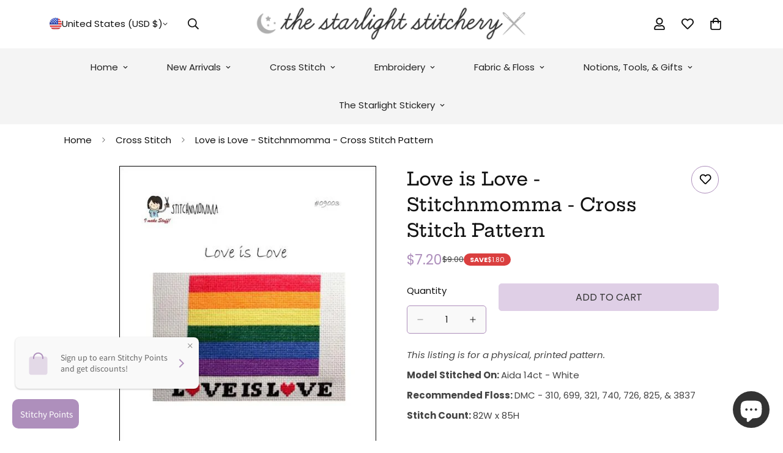

--- FILE ---
content_type: text/html; charset=utf-8
request_url: https://www.google.com/recaptcha/api2/anchor?ar=1&k=6Lf1KHQUAAAAAFNKEX1hdSWCS3mRMv4FlFaNslaD&co=aHR0cHM6Ly9zdGFybGlnaHRzdGl0Y2guY29tOjQ0Mw..&hl=en&v=PoyoqOPhxBO7pBk68S4YbpHZ&size=normal&anchor-ms=20000&execute-ms=30000&cb=tlbecdq2fclf
body_size: 49341
content:
<!DOCTYPE HTML><html dir="ltr" lang="en"><head><meta http-equiv="Content-Type" content="text/html; charset=UTF-8">
<meta http-equiv="X-UA-Compatible" content="IE=edge">
<title>reCAPTCHA</title>
<style type="text/css">
/* cyrillic-ext */
@font-face {
  font-family: 'Roboto';
  font-style: normal;
  font-weight: 400;
  font-stretch: 100%;
  src: url(//fonts.gstatic.com/s/roboto/v48/KFO7CnqEu92Fr1ME7kSn66aGLdTylUAMa3GUBHMdazTgWw.woff2) format('woff2');
  unicode-range: U+0460-052F, U+1C80-1C8A, U+20B4, U+2DE0-2DFF, U+A640-A69F, U+FE2E-FE2F;
}
/* cyrillic */
@font-face {
  font-family: 'Roboto';
  font-style: normal;
  font-weight: 400;
  font-stretch: 100%;
  src: url(//fonts.gstatic.com/s/roboto/v48/KFO7CnqEu92Fr1ME7kSn66aGLdTylUAMa3iUBHMdazTgWw.woff2) format('woff2');
  unicode-range: U+0301, U+0400-045F, U+0490-0491, U+04B0-04B1, U+2116;
}
/* greek-ext */
@font-face {
  font-family: 'Roboto';
  font-style: normal;
  font-weight: 400;
  font-stretch: 100%;
  src: url(//fonts.gstatic.com/s/roboto/v48/KFO7CnqEu92Fr1ME7kSn66aGLdTylUAMa3CUBHMdazTgWw.woff2) format('woff2');
  unicode-range: U+1F00-1FFF;
}
/* greek */
@font-face {
  font-family: 'Roboto';
  font-style: normal;
  font-weight: 400;
  font-stretch: 100%;
  src: url(//fonts.gstatic.com/s/roboto/v48/KFO7CnqEu92Fr1ME7kSn66aGLdTylUAMa3-UBHMdazTgWw.woff2) format('woff2');
  unicode-range: U+0370-0377, U+037A-037F, U+0384-038A, U+038C, U+038E-03A1, U+03A3-03FF;
}
/* math */
@font-face {
  font-family: 'Roboto';
  font-style: normal;
  font-weight: 400;
  font-stretch: 100%;
  src: url(//fonts.gstatic.com/s/roboto/v48/KFO7CnqEu92Fr1ME7kSn66aGLdTylUAMawCUBHMdazTgWw.woff2) format('woff2');
  unicode-range: U+0302-0303, U+0305, U+0307-0308, U+0310, U+0312, U+0315, U+031A, U+0326-0327, U+032C, U+032F-0330, U+0332-0333, U+0338, U+033A, U+0346, U+034D, U+0391-03A1, U+03A3-03A9, U+03B1-03C9, U+03D1, U+03D5-03D6, U+03F0-03F1, U+03F4-03F5, U+2016-2017, U+2034-2038, U+203C, U+2040, U+2043, U+2047, U+2050, U+2057, U+205F, U+2070-2071, U+2074-208E, U+2090-209C, U+20D0-20DC, U+20E1, U+20E5-20EF, U+2100-2112, U+2114-2115, U+2117-2121, U+2123-214F, U+2190, U+2192, U+2194-21AE, U+21B0-21E5, U+21F1-21F2, U+21F4-2211, U+2213-2214, U+2216-22FF, U+2308-230B, U+2310, U+2319, U+231C-2321, U+2336-237A, U+237C, U+2395, U+239B-23B7, U+23D0, U+23DC-23E1, U+2474-2475, U+25AF, U+25B3, U+25B7, U+25BD, U+25C1, U+25CA, U+25CC, U+25FB, U+266D-266F, U+27C0-27FF, U+2900-2AFF, U+2B0E-2B11, U+2B30-2B4C, U+2BFE, U+3030, U+FF5B, U+FF5D, U+1D400-1D7FF, U+1EE00-1EEFF;
}
/* symbols */
@font-face {
  font-family: 'Roboto';
  font-style: normal;
  font-weight: 400;
  font-stretch: 100%;
  src: url(//fonts.gstatic.com/s/roboto/v48/KFO7CnqEu92Fr1ME7kSn66aGLdTylUAMaxKUBHMdazTgWw.woff2) format('woff2');
  unicode-range: U+0001-000C, U+000E-001F, U+007F-009F, U+20DD-20E0, U+20E2-20E4, U+2150-218F, U+2190, U+2192, U+2194-2199, U+21AF, U+21E6-21F0, U+21F3, U+2218-2219, U+2299, U+22C4-22C6, U+2300-243F, U+2440-244A, U+2460-24FF, U+25A0-27BF, U+2800-28FF, U+2921-2922, U+2981, U+29BF, U+29EB, U+2B00-2BFF, U+4DC0-4DFF, U+FFF9-FFFB, U+10140-1018E, U+10190-1019C, U+101A0, U+101D0-101FD, U+102E0-102FB, U+10E60-10E7E, U+1D2C0-1D2D3, U+1D2E0-1D37F, U+1F000-1F0FF, U+1F100-1F1AD, U+1F1E6-1F1FF, U+1F30D-1F30F, U+1F315, U+1F31C, U+1F31E, U+1F320-1F32C, U+1F336, U+1F378, U+1F37D, U+1F382, U+1F393-1F39F, U+1F3A7-1F3A8, U+1F3AC-1F3AF, U+1F3C2, U+1F3C4-1F3C6, U+1F3CA-1F3CE, U+1F3D4-1F3E0, U+1F3ED, U+1F3F1-1F3F3, U+1F3F5-1F3F7, U+1F408, U+1F415, U+1F41F, U+1F426, U+1F43F, U+1F441-1F442, U+1F444, U+1F446-1F449, U+1F44C-1F44E, U+1F453, U+1F46A, U+1F47D, U+1F4A3, U+1F4B0, U+1F4B3, U+1F4B9, U+1F4BB, U+1F4BF, U+1F4C8-1F4CB, U+1F4D6, U+1F4DA, U+1F4DF, U+1F4E3-1F4E6, U+1F4EA-1F4ED, U+1F4F7, U+1F4F9-1F4FB, U+1F4FD-1F4FE, U+1F503, U+1F507-1F50B, U+1F50D, U+1F512-1F513, U+1F53E-1F54A, U+1F54F-1F5FA, U+1F610, U+1F650-1F67F, U+1F687, U+1F68D, U+1F691, U+1F694, U+1F698, U+1F6AD, U+1F6B2, U+1F6B9-1F6BA, U+1F6BC, U+1F6C6-1F6CF, U+1F6D3-1F6D7, U+1F6E0-1F6EA, U+1F6F0-1F6F3, U+1F6F7-1F6FC, U+1F700-1F7FF, U+1F800-1F80B, U+1F810-1F847, U+1F850-1F859, U+1F860-1F887, U+1F890-1F8AD, U+1F8B0-1F8BB, U+1F8C0-1F8C1, U+1F900-1F90B, U+1F93B, U+1F946, U+1F984, U+1F996, U+1F9E9, U+1FA00-1FA6F, U+1FA70-1FA7C, U+1FA80-1FA89, U+1FA8F-1FAC6, U+1FACE-1FADC, U+1FADF-1FAE9, U+1FAF0-1FAF8, U+1FB00-1FBFF;
}
/* vietnamese */
@font-face {
  font-family: 'Roboto';
  font-style: normal;
  font-weight: 400;
  font-stretch: 100%;
  src: url(//fonts.gstatic.com/s/roboto/v48/KFO7CnqEu92Fr1ME7kSn66aGLdTylUAMa3OUBHMdazTgWw.woff2) format('woff2');
  unicode-range: U+0102-0103, U+0110-0111, U+0128-0129, U+0168-0169, U+01A0-01A1, U+01AF-01B0, U+0300-0301, U+0303-0304, U+0308-0309, U+0323, U+0329, U+1EA0-1EF9, U+20AB;
}
/* latin-ext */
@font-face {
  font-family: 'Roboto';
  font-style: normal;
  font-weight: 400;
  font-stretch: 100%;
  src: url(//fonts.gstatic.com/s/roboto/v48/KFO7CnqEu92Fr1ME7kSn66aGLdTylUAMa3KUBHMdazTgWw.woff2) format('woff2');
  unicode-range: U+0100-02BA, U+02BD-02C5, U+02C7-02CC, U+02CE-02D7, U+02DD-02FF, U+0304, U+0308, U+0329, U+1D00-1DBF, U+1E00-1E9F, U+1EF2-1EFF, U+2020, U+20A0-20AB, U+20AD-20C0, U+2113, U+2C60-2C7F, U+A720-A7FF;
}
/* latin */
@font-face {
  font-family: 'Roboto';
  font-style: normal;
  font-weight: 400;
  font-stretch: 100%;
  src: url(//fonts.gstatic.com/s/roboto/v48/KFO7CnqEu92Fr1ME7kSn66aGLdTylUAMa3yUBHMdazQ.woff2) format('woff2');
  unicode-range: U+0000-00FF, U+0131, U+0152-0153, U+02BB-02BC, U+02C6, U+02DA, U+02DC, U+0304, U+0308, U+0329, U+2000-206F, U+20AC, U+2122, U+2191, U+2193, U+2212, U+2215, U+FEFF, U+FFFD;
}
/* cyrillic-ext */
@font-face {
  font-family: 'Roboto';
  font-style: normal;
  font-weight: 500;
  font-stretch: 100%;
  src: url(//fonts.gstatic.com/s/roboto/v48/KFO7CnqEu92Fr1ME7kSn66aGLdTylUAMa3GUBHMdazTgWw.woff2) format('woff2');
  unicode-range: U+0460-052F, U+1C80-1C8A, U+20B4, U+2DE0-2DFF, U+A640-A69F, U+FE2E-FE2F;
}
/* cyrillic */
@font-face {
  font-family: 'Roboto';
  font-style: normal;
  font-weight: 500;
  font-stretch: 100%;
  src: url(//fonts.gstatic.com/s/roboto/v48/KFO7CnqEu92Fr1ME7kSn66aGLdTylUAMa3iUBHMdazTgWw.woff2) format('woff2');
  unicode-range: U+0301, U+0400-045F, U+0490-0491, U+04B0-04B1, U+2116;
}
/* greek-ext */
@font-face {
  font-family: 'Roboto';
  font-style: normal;
  font-weight: 500;
  font-stretch: 100%;
  src: url(//fonts.gstatic.com/s/roboto/v48/KFO7CnqEu92Fr1ME7kSn66aGLdTylUAMa3CUBHMdazTgWw.woff2) format('woff2');
  unicode-range: U+1F00-1FFF;
}
/* greek */
@font-face {
  font-family: 'Roboto';
  font-style: normal;
  font-weight: 500;
  font-stretch: 100%;
  src: url(//fonts.gstatic.com/s/roboto/v48/KFO7CnqEu92Fr1ME7kSn66aGLdTylUAMa3-UBHMdazTgWw.woff2) format('woff2');
  unicode-range: U+0370-0377, U+037A-037F, U+0384-038A, U+038C, U+038E-03A1, U+03A3-03FF;
}
/* math */
@font-face {
  font-family: 'Roboto';
  font-style: normal;
  font-weight: 500;
  font-stretch: 100%;
  src: url(//fonts.gstatic.com/s/roboto/v48/KFO7CnqEu92Fr1ME7kSn66aGLdTylUAMawCUBHMdazTgWw.woff2) format('woff2');
  unicode-range: U+0302-0303, U+0305, U+0307-0308, U+0310, U+0312, U+0315, U+031A, U+0326-0327, U+032C, U+032F-0330, U+0332-0333, U+0338, U+033A, U+0346, U+034D, U+0391-03A1, U+03A3-03A9, U+03B1-03C9, U+03D1, U+03D5-03D6, U+03F0-03F1, U+03F4-03F5, U+2016-2017, U+2034-2038, U+203C, U+2040, U+2043, U+2047, U+2050, U+2057, U+205F, U+2070-2071, U+2074-208E, U+2090-209C, U+20D0-20DC, U+20E1, U+20E5-20EF, U+2100-2112, U+2114-2115, U+2117-2121, U+2123-214F, U+2190, U+2192, U+2194-21AE, U+21B0-21E5, U+21F1-21F2, U+21F4-2211, U+2213-2214, U+2216-22FF, U+2308-230B, U+2310, U+2319, U+231C-2321, U+2336-237A, U+237C, U+2395, U+239B-23B7, U+23D0, U+23DC-23E1, U+2474-2475, U+25AF, U+25B3, U+25B7, U+25BD, U+25C1, U+25CA, U+25CC, U+25FB, U+266D-266F, U+27C0-27FF, U+2900-2AFF, U+2B0E-2B11, U+2B30-2B4C, U+2BFE, U+3030, U+FF5B, U+FF5D, U+1D400-1D7FF, U+1EE00-1EEFF;
}
/* symbols */
@font-face {
  font-family: 'Roboto';
  font-style: normal;
  font-weight: 500;
  font-stretch: 100%;
  src: url(//fonts.gstatic.com/s/roboto/v48/KFO7CnqEu92Fr1ME7kSn66aGLdTylUAMaxKUBHMdazTgWw.woff2) format('woff2');
  unicode-range: U+0001-000C, U+000E-001F, U+007F-009F, U+20DD-20E0, U+20E2-20E4, U+2150-218F, U+2190, U+2192, U+2194-2199, U+21AF, U+21E6-21F0, U+21F3, U+2218-2219, U+2299, U+22C4-22C6, U+2300-243F, U+2440-244A, U+2460-24FF, U+25A0-27BF, U+2800-28FF, U+2921-2922, U+2981, U+29BF, U+29EB, U+2B00-2BFF, U+4DC0-4DFF, U+FFF9-FFFB, U+10140-1018E, U+10190-1019C, U+101A0, U+101D0-101FD, U+102E0-102FB, U+10E60-10E7E, U+1D2C0-1D2D3, U+1D2E0-1D37F, U+1F000-1F0FF, U+1F100-1F1AD, U+1F1E6-1F1FF, U+1F30D-1F30F, U+1F315, U+1F31C, U+1F31E, U+1F320-1F32C, U+1F336, U+1F378, U+1F37D, U+1F382, U+1F393-1F39F, U+1F3A7-1F3A8, U+1F3AC-1F3AF, U+1F3C2, U+1F3C4-1F3C6, U+1F3CA-1F3CE, U+1F3D4-1F3E0, U+1F3ED, U+1F3F1-1F3F3, U+1F3F5-1F3F7, U+1F408, U+1F415, U+1F41F, U+1F426, U+1F43F, U+1F441-1F442, U+1F444, U+1F446-1F449, U+1F44C-1F44E, U+1F453, U+1F46A, U+1F47D, U+1F4A3, U+1F4B0, U+1F4B3, U+1F4B9, U+1F4BB, U+1F4BF, U+1F4C8-1F4CB, U+1F4D6, U+1F4DA, U+1F4DF, U+1F4E3-1F4E6, U+1F4EA-1F4ED, U+1F4F7, U+1F4F9-1F4FB, U+1F4FD-1F4FE, U+1F503, U+1F507-1F50B, U+1F50D, U+1F512-1F513, U+1F53E-1F54A, U+1F54F-1F5FA, U+1F610, U+1F650-1F67F, U+1F687, U+1F68D, U+1F691, U+1F694, U+1F698, U+1F6AD, U+1F6B2, U+1F6B9-1F6BA, U+1F6BC, U+1F6C6-1F6CF, U+1F6D3-1F6D7, U+1F6E0-1F6EA, U+1F6F0-1F6F3, U+1F6F7-1F6FC, U+1F700-1F7FF, U+1F800-1F80B, U+1F810-1F847, U+1F850-1F859, U+1F860-1F887, U+1F890-1F8AD, U+1F8B0-1F8BB, U+1F8C0-1F8C1, U+1F900-1F90B, U+1F93B, U+1F946, U+1F984, U+1F996, U+1F9E9, U+1FA00-1FA6F, U+1FA70-1FA7C, U+1FA80-1FA89, U+1FA8F-1FAC6, U+1FACE-1FADC, U+1FADF-1FAE9, U+1FAF0-1FAF8, U+1FB00-1FBFF;
}
/* vietnamese */
@font-face {
  font-family: 'Roboto';
  font-style: normal;
  font-weight: 500;
  font-stretch: 100%;
  src: url(//fonts.gstatic.com/s/roboto/v48/KFO7CnqEu92Fr1ME7kSn66aGLdTylUAMa3OUBHMdazTgWw.woff2) format('woff2');
  unicode-range: U+0102-0103, U+0110-0111, U+0128-0129, U+0168-0169, U+01A0-01A1, U+01AF-01B0, U+0300-0301, U+0303-0304, U+0308-0309, U+0323, U+0329, U+1EA0-1EF9, U+20AB;
}
/* latin-ext */
@font-face {
  font-family: 'Roboto';
  font-style: normal;
  font-weight: 500;
  font-stretch: 100%;
  src: url(//fonts.gstatic.com/s/roboto/v48/KFO7CnqEu92Fr1ME7kSn66aGLdTylUAMa3KUBHMdazTgWw.woff2) format('woff2');
  unicode-range: U+0100-02BA, U+02BD-02C5, U+02C7-02CC, U+02CE-02D7, U+02DD-02FF, U+0304, U+0308, U+0329, U+1D00-1DBF, U+1E00-1E9F, U+1EF2-1EFF, U+2020, U+20A0-20AB, U+20AD-20C0, U+2113, U+2C60-2C7F, U+A720-A7FF;
}
/* latin */
@font-face {
  font-family: 'Roboto';
  font-style: normal;
  font-weight: 500;
  font-stretch: 100%;
  src: url(//fonts.gstatic.com/s/roboto/v48/KFO7CnqEu92Fr1ME7kSn66aGLdTylUAMa3yUBHMdazQ.woff2) format('woff2');
  unicode-range: U+0000-00FF, U+0131, U+0152-0153, U+02BB-02BC, U+02C6, U+02DA, U+02DC, U+0304, U+0308, U+0329, U+2000-206F, U+20AC, U+2122, U+2191, U+2193, U+2212, U+2215, U+FEFF, U+FFFD;
}
/* cyrillic-ext */
@font-face {
  font-family: 'Roboto';
  font-style: normal;
  font-weight: 900;
  font-stretch: 100%;
  src: url(//fonts.gstatic.com/s/roboto/v48/KFO7CnqEu92Fr1ME7kSn66aGLdTylUAMa3GUBHMdazTgWw.woff2) format('woff2');
  unicode-range: U+0460-052F, U+1C80-1C8A, U+20B4, U+2DE0-2DFF, U+A640-A69F, U+FE2E-FE2F;
}
/* cyrillic */
@font-face {
  font-family: 'Roboto';
  font-style: normal;
  font-weight: 900;
  font-stretch: 100%;
  src: url(//fonts.gstatic.com/s/roboto/v48/KFO7CnqEu92Fr1ME7kSn66aGLdTylUAMa3iUBHMdazTgWw.woff2) format('woff2');
  unicode-range: U+0301, U+0400-045F, U+0490-0491, U+04B0-04B1, U+2116;
}
/* greek-ext */
@font-face {
  font-family: 'Roboto';
  font-style: normal;
  font-weight: 900;
  font-stretch: 100%;
  src: url(//fonts.gstatic.com/s/roboto/v48/KFO7CnqEu92Fr1ME7kSn66aGLdTylUAMa3CUBHMdazTgWw.woff2) format('woff2');
  unicode-range: U+1F00-1FFF;
}
/* greek */
@font-face {
  font-family: 'Roboto';
  font-style: normal;
  font-weight: 900;
  font-stretch: 100%;
  src: url(//fonts.gstatic.com/s/roboto/v48/KFO7CnqEu92Fr1ME7kSn66aGLdTylUAMa3-UBHMdazTgWw.woff2) format('woff2');
  unicode-range: U+0370-0377, U+037A-037F, U+0384-038A, U+038C, U+038E-03A1, U+03A3-03FF;
}
/* math */
@font-face {
  font-family: 'Roboto';
  font-style: normal;
  font-weight: 900;
  font-stretch: 100%;
  src: url(//fonts.gstatic.com/s/roboto/v48/KFO7CnqEu92Fr1ME7kSn66aGLdTylUAMawCUBHMdazTgWw.woff2) format('woff2');
  unicode-range: U+0302-0303, U+0305, U+0307-0308, U+0310, U+0312, U+0315, U+031A, U+0326-0327, U+032C, U+032F-0330, U+0332-0333, U+0338, U+033A, U+0346, U+034D, U+0391-03A1, U+03A3-03A9, U+03B1-03C9, U+03D1, U+03D5-03D6, U+03F0-03F1, U+03F4-03F5, U+2016-2017, U+2034-2038, U+203C, U+2040, U+2043, U+2047, U+2050, U+2057, U+205F, U+2070-2071, U+2074-208E, U+2090-209C, U+20D0-20DC, U+20E1, U+20E5-20EF, U+2100-2112, U+2114-2115, U+2117-2121, U+2123-214F, U+2190, U+2192, U+2194-21AE, U+21B0-21E5, U+21F1-21F2, U+21F4-2211, U+2213-2214, U+2216-22FF, U+2308-230B, U+2310, U+2319, U+231C-2321, U+2336-237A, U+237C, U+2395, U+239B-23B7, U+23D0, U+23DC-23E1, U+2474-2475, U+25AF, U+25B3, U+25B7, U+25BD, U+25C1, U+25CA, U+25CC, U+25FB, U+266D-266F, U+27C0-27FF, U+2900-2AFF, U+2B0E-2B11, U+2B30-2B4C, U+2BFE, U+3030, U+FF5B, U+FF5D, U+1D400-1D7FF, U+1EE00-1EEFF;
}
/* symbols */
@font-face {
  font-family: 'Roboto';
  font-style: normal;
  font-weight: 900;
  font-stretch: 100%;
  src: url(//fonts.gstatic.com/s/roboto/v48/KFO7CnqEu92Fr1ME7kSn66aGLdTylUAMaxKUBHMdazTgWw.woff2) format('woff2');
  unicode-range: U+0001-000C, U+000E-001F, U+007F-009F, U+20DD-20E0, U+20E2-20E4, U+2150-218F, U+2190, U+2192, U+2194-2199, U+21AF, U+21E6-21F0, U+21F3, U+2218-2219, U+2299, U+22C4-22C6, U+2300-243F, U+2440-244A, U+2460-24FF, U+25A0-27BF, U+2800-28FF, U+2921-2922, U+2981, U+29BF, U+29EB, U+2B00-2BFF, U+4DC0-4DFF, U+FFF9-FFFB, U+10140-1018E, U+10190-1019C, U+101A0, U+101D0-101FD, U+102E0-102FB, U+10E60-10E7E, U+1D2C0-1D2D3, U+1D2E0-1D37F, U+1F000-1F0FF, U+1F100-1F1AD, U+1F1E6-1F1FF, U+1F30D-1F30F, U+1F315, U+1F31C, U+1F31E, U+1F320-1F32C, U+1F336, U+1F378, U+1F37D, U+1F382, U+1F393-1F39F, U+1F3A7-1F3A8, U+1F3AC-1F3AF, U+1F3C2, U+1F3C4-1F3C6, U+1F3CA-1F3CE, U+1F3D4-1F3E0, U+1F3ED, U+1F3F1-1F3F3, U+1F3F5-1F3F7, U+1F408, U+1F415, U+1F41F, U+1F426, U+1F43F, U+1F441-1F442, U+1F444, U+1F446-1F449, U+1F44C-1F44E, U+1F453, U+1F46A, U+1F47D, U+1F4A3, U+1F4B0, U+1F4B3, U+1F4B9, U+1F4BB, U+1F4BF, U+1F4C8-1F4CB, U+1F4D6, U+1F4DA, U+1F4DF, U+1F4E3-1F4E6, U+1F4EA-1F4ED, U+1F4F7, U+1F4F9-1F4FB, U+1F4FD-1F4FE, U+1F503, U+1F507-1F50B, U+1F50D, U+1F512-1F513, U+1F53E-1F54A, U+1F54F-1F5FA, U+1F610, U+1F650-1F67F, U+1F687, U+1F68D, U+1F691, U+1F694, U+1F698, U+1F6AD, U+1F6B2, U+1F6B9-1F6BA, U+1F6BC, U+1F6C6-1F6CF, U+1F6D3-1F6D7, U+1F6E0-1F6EA, U+1F6F0-1F6F3, U+1F6F7-1F6FC, U+1F700-1F7FF, U+1F800-1F80B, U+1F810-1F847, U+1F850-1F859, U+1F860-1F887, U+1F890-1F8AD, U+1F8B0-1F8BB, U+1F8C0-1F8C1, U+1F900-1F90B, U+1F93B, U+1F946, U+1F984, U+1F996, U+1F9E9, U+1FA00-1FA6F, U+1FA70-1FA7C, U+1FA80-1FA89, U+1FA8F-1FAC6, U+1FACE-1FADC, U+1FADF-1FAE9, U+1FAF0-1FAF8, U+1FB00-1FBFF;
}
/* vietnamese */
@font-face {
  font-family: 'Roboto';
  font-style: normal;
  font-weight: 900;
  font-stretch: 100%;
  src: url(//fonts.gstatic.com/s/roboto/v48/KFO7CnqEu92Fr1ME7kSn66aGLdTylUAMa3OUBHMdazTgWw.woff2) format('woff2');
  unicode-range: U+0102-0103, U+0110-0111, U+0128-0129, U+0168-0169, U+01A0-01A1, U+01AF-01B0, U+0300-0301, U+0303-0304, U+0308-0309, U+0323, U+0329, U+1EA0-1EF9, U+20AB;
}
/* latin-ext */
@font-face {
  font-family: 'Roboto';
  font-style: normal;
  font-weight: 900;
  font-stretch: 100%;
  src: url(//fonts.gstatic.com/s/roboto/v48/KFO7CnqEu92Fr1ME7kSn66aGLdTylUAMa3KUBHMdazTgWw.woff2) format('woff2');
  unicode-range: U+0100-02BA, U+02BD-02C5, U+02C7-02CC, U+02CE-02D7, U+02DD-02FF, U+0304, U+0308, U+0329, U+1D00-1DBF, U+1E00-1E9F, U+1EF2-1EFF, U+2020, U+20A0-20AB, U+20AD-20C0, U+2113, U+2C60-2C7F, U+A720-A7FF;
}
/* latin */
@font-face {
  font-family: 'Roboto';
  font-style: normal;
  font-weight: 900;
  font-stretch: 100%;
  src: url(//fonts.gstatic.com/s/roboto/v48/KFO7CnqEu92Fr1ME7kSn66aGLdTylUAMa3yUBHMdazQ.woff2) format('woff2');
  unicode-range: U+0000-00FF, U+0131, U+0152-0153, U+02BB-02BC, U+02C6, U+02DA, U+02DC, U+0304, U+0308, U+0329, U+2000-206F, U+20AC, U+2122, U+2191, U+2193, U+2212, U+2215, U+FEFF, U+FFFD;
}

</style>
<link rel="stylesheet" type="text/css" href="https://www.gstatic.com/recaptcha/releases/PoyoqOPhxBO7pBk68S4YbpHZ/styles__ltr.css">
<script nonce="LxhRIqgSbFYGabuezec1Ng" type="text/javascript">window['__recaptcha_api'] = 'https://www.google.com/recaptcha/api2/';</script>
<script type="text/javascript" src="https://www.gstatic.com/recaptcha/releases/PoyoqOPhxBO7pBk68S4YbpHZ/recaptcha__en.js" nonce="LxhRIqgSbFYGabuezec1Ng">
      
    </script></head>
<body><div id="rc-anchor-alert" class="rc-anchor-alert"></div>
<input type="hidden" id="recaptcha-token" value="[base64]">
<script type="text/javascript" nonce="LxhRIqgSbFYGabuezec1Ng">
      recaptcha.anchor.Main.init("[\x22ainput\x22,[\x22bgdata\x22,\x22\x22,\[base64]/[base64]/[base64]/[base64]/[base64]/[base64]/[base64]/[base64]/[base64]/[base64]\\u003d\x22,\[base64]\x22,\x22J8K3HDcrY3szATsxwrDCkXTDqg/CoMO2w6Evwpgmw6zDisKiw71sRMOuwqvDu8OEDw7CnmbDrMK1wqA8woo0w4Q/AmTCtWB3w7cOfxTCosOpEsOESHnCukUYIMOawqIRdW8PN8ODw4bCqR8vwobDm8KGw4vDjMOpJxtWXcK4wrzCssOTZD/Cg8Ocw4PChCfCnsOiwqHCtsKXwphVPhbCvMKGUcOYaiLCq8KhwonClj8LwpnDl1wvwqrCsww6wq/CoMKlwqBMw6QVwp/DicKdSsOrwqfDqidBw4Eqwr9Bw7jDqcKtw6oXw7JjBMOKJCzDjU/DosOow4orw7gQw5wCw4ofURZFA8KQIsKbwpU9Gl7Dpw3Do8OVQ3U1EsK+EHZmw4sew4HDicOqw6nCucK0BMK8XsOKX1fDh8K2J8KLw5jCncOSNcOPwqXCl1XDqW/DrSfDkCo5GsKyB8O1cy3DgcKLHUwbw4zCmxTCjmk4wr/DvMKcw7sgwq3CuMOGA8KKNMKkAsOGwrMJET7CqVVHYg7Cm8OsahEjBcKDwos3wqMlQcOFw6BXw71ywqhTVcOwAcK8w7NcfzZuw6xtwoHCucOCYcOjZT/CtMOUw5dHw6/[base64]/DjcKsXE8+RTDCtMOYdcKXw4/Dtk3Dn0PDpcOfwqnCpz9YIsKjwqfCggfCmnfCqsK/wpjDmsOKSVlrMErDiEUbSj9EI8OuwqDCq3h6U1ZzeCHCvcKcRcOTfMOWAcKMP8OjwpJAKgXDtMOOHVTDmMK/w5gCBMOvw5d4wpPCnHdKwoLDulU4EcOUbsOdWcOwWlfCkEXDpytVwpXDuR/CrnUyFX/Du8K2OcOnWy/DrG9QKcKVwqxGMgnClwZLw5pyw7DCncO5wphDXWzCoh/CvSg1w5fDkj0Fwr/[base64]/DpMKiwphqwpETwrjCoi/CgcORVsKUwrloewQGFsO8wpAjw5jCpMOewpx0AsKUMcOhSl3DvMKWw7zDpTPCo8KdXMOPYsOQBx8QUTQ2wr1vw7dJw6/DljDCjx0DIsOKRQ7DsH8tU8OIw7LCmntHwoHCpR9PYU7CsHvDli5/wr17CsO1NC1pw78yOCFcwojCjj7DsMOuw74IC8O1DMOjIsKJw71iC8Khw4jDicOVU8Klw53CuMOfG2rDssKEwqkdR0nCsh7Dji0mSMOfclsbw6vDplzCrcOWPVDCp2dUw7RIwo7ClsKrwozDrsK5VR/Ds2fCk8K4w4LCqsOtTMO2w44twoHCvMKKPUoAYx9PFsKOwovCqi/DtmzCmQ0Ewp0OwoPCoMOdJsKWKyTDtHs7Q8OKwpfDsXsraV8bwqfCrUdnw5NGZGLDvkPCkF8kP8Ksw4HDrcKcw4gSBHzDkMOBwrDCosO5B8KMZcOvb8KHw6bDpmHDiSfDgcOxJsKwLCDCvQk5IMOcwp4VJcOTwoYYJsK3w69+wrsTIcKgwojDicOdYQ8bw4zDvsK/LRzDsWDCjMOWJwDDghxmGmZ7w6fDlwDDtBLDjxk1AmnDrzjCsFNKWmoKw6LDocOsb3bDsXZhRzlETcOOwpXCvHxVw5U1w7sDw584wqLCjsKIKx3DssKewpdrwqzDrkgMw5xfAgw/Q1HDuXXCvEEhw5gnQsOuNAoyw7zCosOZwpLDuz4tHcOVw5scSVEHwqnCp8KswovDlMOFw5rCrcOTw5nCv8KxQXBzwp3CiSh3CD3DocOCKsK5w4DCk8OSw5VJw5bCgMK/[base64]/DgcKuw5/CvMK2LWbCt3AUf8OMwovClMOrwp5vAgE5IS/Chidkw5LCvEIjw5XCgsOuw7nCmcO/[base64]/DtsOlODPCpcKfdRjCu8OhwpF6woLDvsK9wrxOEcOdwqFRw6ohwovDiSIvw6wxU8Kwwp0hOcKFw5TCtMOWw7xswqXCi8OrcMKJwph0w6fCtQU7D8Ojw48Ow5vCoFjCt0fDqGoww6p8Mn7CiH/Ctg02wrrCncOqUhghw7tmFRrCqsO/[base64]/CrcOyCgIpwqUOfMOywrJzAxZHw5Z7OE3DoMO6OC3DpDAPY8OSw6nCmMKmw5PCu8Ocw691worDlMKYwrFkw6nDk8OVwoXCk8OhUDoDw6bCt8KiwpbCg3xMClxEwozDs8O6PyzDiF3DkcKrQ3HCkMO1WsK0wp3DvMO5w5/ClMKxwqldwpZ+wrBww6bCoQ/[base64]/MMOWw6jCuAvDpMKYX8OaYhE2FCkFNMKGwrDCgQEEw6bDnFbCrVXCtAVpwr/DvMKdw6heH3slw73Ch17DlMOTA0M0w6NfYMKFw4k5wqJgw7rDl07DlVVhw5o/w6UQw4rDhsOAwpLDiMKbw6EhHMKkw5XCsS/Dr8OkUWvCm3HDr8OiHiPDjcKmZlnCncOzwogSGSQbwqnDmW8pD8OUVMOdw5nCjjzCiMKbZMOtwpLDhVN5GzrCngXDv8KOwoZdwqHCucO5wr3DsgrCgsKNw5jCuzYUwr/[base64]/CimLDo2nDrMKJQnUPw6DChQPDqj/DqsKxw7vCpsOJw6xLwrthGhjDsUE+w4jDucKVV8KVwqvCksKFw70gOcOIAsKGwrNHw4kLWwMPbCHDjMOKw73DswLCg0bDrUjDuEAJcnUUYS3CmcKFTR89w4HDvsO7wrNzYcK0wrRLUHfCh2Uawo/Dg8ORw5XDimwrezzCpXVDwpcDa8OCwpjDkjjDrsORw7MjwpUPw4dHw7cYwqnDksOLw6LCiMOuBsKMw6tVw6XCliQ4ccONHMKlw7rDqcKFwq3Dn8KRasK3w4vCvjVuw6x4w5FxXwjCt3bCixtuVjcJw7N9ZcO9OcKsw7sVP8KxFcKIbBwcwq3Cn8KNw6LCk2/[base64]/[base64]/[base64]/CvxcWM8OOAVphTsKAwq/DpMOrw4DDphwdb8KhVsKdHcOHw4cEcsKuJsK/w7nDpUzCt8KPwpNUwofDthpZVifCgcOJwp0nOnc7wodkw4k4EcKOw7jCozkKwqdBbQfDksKqwq8Sw4HDh8OEW8OlfnVhKmEjS8KLwqLDksKrXhBkw6kiw5jDs8Oww7cIw6/CpzMgwpLCkhnCpxbCr8KMw7lQwrfCjMOAwqgNw7jDksOGw4bDvMOHQ8O5Bz/DvWwNwqDCnsKCwq1KwrzCg8OHw7MnTADDh8Kow5Uswqlhw5fCkwxPwrkFwpzDjkxRw4lfPVvCqcOXwpgKDC8WwqnCoMKnNEBcb8KCw79DwpEfV11KS8OywqUJIW5mQnUgwrhYe8Osw6NLw5sYwoLCusKaw6JRIMKKaE/DtsOow5/[base64]/DqVtEw4jDhUIpW8KHaBpdw6rCmcKrw4vDksKPX3LDvRsNE8OLN8OsdMOWw4RNFRPDgcKPw7zDj8Kiw4bCk8Klw4FcMMK+w4nCgsOyZFPDpsKQe8OxwrEmwrfCscORw7dTKsOZe8KLwoQwwrfCucK5TELDmcKnw5DDr1sJwpJbb8KUwrRJc07Dh8OEFHwdw6nCgFljwr/[base64]/wrcowqE9NsKNWMOyw7fCn8O6QhxJwrJNUMOUIsKRw5zCuiRoDcK9w51DRh8NKMOnw5/CiGHDpsKVw5PDlMOrwqzDvsKOFsOGd2wNJEDDksK/wqI4aMOBwrfCk1nChsKZwpjChsK0wrHDrcKtw6XDtsKtw5QTwo90wr3CiMOccmLDocOFGDxSw4BXCDQWw7bDr1/[base64]/wqvCliNQH8OxWMOzBjTDp1HDr8O4w7jCv8OhwrDDmMO9K0hGw7BbZDdybsOpfyrCucOEU8KibsKWw7zCtkLDhhouwrZAw4NkwozDkntkOsOUwqzDqnRHw6ZAKMK1wrTCrMKnw4N/K8KVOCpFwqPDqMK5XMO7c8KEMMKnwoIow4XDlng/woNADgZtw47DhMO1wprCulJVY8O0w4DDqcKhSsKXHcKKczsmw6Jhw5/[base64]/[base64]/wr3CqcKVwqzCr8KUw5vDqcKCMVBSMWYiwqXCtj40bMOHEMK7NsOZwrVMwqXDrwxtwqkAwqFewpQqRXI0w74geloQKsKTA8OAHDF3w5HDl8OGw77DjBRNL8OsTAnDs8KHG8KBA2PCgsOyw5k3IsOuU8K1w68od8OyesKyw68Dw5JFwq3DisOlwp/CjwfDuMKow4xXL8K2O8KLVsKTS2HDvsOaSgB/XAlDw6FIwrnDvcOew5gcwoTCuwcsw5zCk8O1wqTDqMOewrbCvsKuH8ObScKTSWVmDMOpPsKCEsKAwqUhwohXFSUNW8OCw4sVUcOQw6bDo8Oww6cHMBPCn8OTAsOPwqXDsHvDuG4JwrcYwpFpwpIVNMOaX8KSw4U7XEPDqW/CuVbCmsO4cxNlT3U/w4jDrV1IBMKvwqdYwpQ3wpLDoEHDisOUD8KHXMKHB8KEwpBywqQEZEBCMkJ9woAYw6E9w7wINwbDg8KvLMOXw6hBw5bCpMOkw6vDqXtKwojDnsK7ecKCw5fCuMK2C3LCt0HDtsK/wprDlcKVfMOlRSXCtMO+w57DnAXCg8OcMBDDocKxWW8Dw4Rtw4fDiHTDt0bDmsKyw5hDInbDjAzDg8KzbsKDcMORVsKARyLDlCF1woxQPMOEOBxoIxFGwozCvsKSO0PDusONw5PDucOhQmobXjvDo8OqGcOMUTwYKmZCwr/CpBJyw7bDisOKBS4cwpTCs8Kxwohww4wLw6fCi1hkw7AbSy0MwrzCpsKBwpfChzjDq0pRLcOmBMKww5PDs8Otw7p0Q01xfSIybcOcDcKiPMOcTnjCp8KLN8OnFcODwp7DhUbDhV0XXh4cw5zDk8KUHQ7CsMO/[base64]/w6fCu8KIwr0Tw7ptSsOyw4DCjsO4QWfCtydOwqbDuUlVw4IxSMOWW8K8NxwKwrptTMOrwrPCtcKnNsO/JMKuwopLdhvCsMK1CsK+dMKNFk0qwo1mw7QWZcOiwprCjsK7wrtzIsKDai47w4dIw6nCpFPCr8K4w4w6w6DDscOXBsOhMsOPM1JbwrgOcArDq8KqX0BXw7LDpcK7J8OZfzfCh0/[base64]/CpUfCtG/[base64]/[base64]/UE8iw4wCwrMoZ3LCgMKHw75uwoNxYjrCkMO8fQjDhzJcwrTCmMKHLzXDvwZewrfCv8KNwpPDjcKQwrMmwptfNnoJNcOew5/DpzLCt0JSewfDtMO1WsOcw63CjMKowrHCncOaw47CsQAEw5xmUcOvUsOFw5rCh0AcwqE6EcKxKMOfw6LCnMOawpoCMsKIwpQmecKgc1Zdw4/Cr8Orw5XDlAwcF1RpRsKNwoLDpx1bw70ZDMOrwqV2SsKww7bDvn1xwokCwolEwqY/w5XChH3Ci8KmIg/CqwXDl8OiF2LCgMKQfBHCisKxe0wiwo7CrF7CoMOmDcODWh/Co8OXw67DsMKawqLDvVseQEV7RcOoOE1OwqdNUcOew5lPcml5w6fCuRETCSZwwrbDrsOiG8Ogw4FUw4Ayw70VwrrDgF43OnB/KilSLlrCvcOxbywUZ3TDjmrCkjnDrcOReX9pPWgDZcKEwqXDimUOHQ52wpHCpcOKYsKqwqMgY8O2YWUTInTCscKgCTDDlTd8acK5w7jCgcKkH8KDCcO+LALDtMO6wpLDkDvCtEp+T8OnwovDjMONw6Jpw70HworCmF/CixR3BcKRwp/[base64]/[base64]/DvMOqw4/DsMKZwoDDosKDwr3DgUfDusOJw41WeQQWwrDCmMOKw4zDnVYhHSvDuGF8GsOiNcOkw4/Ci8Kdw7Ztw7hUK8OHKDTChCrCswPCtMK8PcOkw51MNsOBbMOtwqfCmcOIM8OgYMO5w53Cj0pvDsKeKRDCilvDllTDtx8aw6kQXl/[base64]/[base64]/Dk8KucTHCmT16cTrCtcO1f8O1w6TCtcOIwqM6LVbDsMO9w6vCl8KCe8KaCXjCi3Ftw49Lw5fChcK/w5/[base64]/wqwicWXDi2lowqd0M8OIw57Dt8KFWUVwwpR7P2bCpBnDk8K3w5kswohEw5vDgHjCuMOIwofDg8OYZTMtw53CiGPDrsOBcSTCksOVEcK5wpnCjGfCmcODA8KsIHHDlC5VwpDDsMKLE8OMwo/CnMOMw7TDtTgww4bCtx8UwoZRwrVqwq/Co8OyD3fDrFdtGygIYDpPKcOFw6UCGsKow544w67DlMKtN8O4wpNIOgkEw5ZBHDFnw50qE8O2XAcvwpXDv8Kuw7EcTMOracOYw7fCgMKlwosvwqLDrsKGDsKnwoPDjUnCh241LcObPDXCjibCt1AkHXvDpcOMw7E0w5tVWsOqTCzCmsKwwp/DncOnS3fDqMORwpphwp5qHFtBMcOaVBNLwpXCpcOHbjxoR2YFNcKUVcOTBQDCqQAfYMK5JMOHbUI0w47DlMKzVsOyw6tvdU7DpUhhT1rDpcOzw4rDozzCuiHDkhzCpsO/OUlTW8KPSH58wpAZwrXCmsOjPcKVFMKODBp9w7PCi0wOOsK0w5rCrcKHKcKkw4/Dh8OPX2guPsOEMsOxwqvCsVrDnMK3V0XCtcOmDwXDo8OdbBoFwodhw6EYw4XCt0XDscKjw7M+X8KUHMKIasOMSsO/asOyXsKXMcOiwrUywoQXwoo+wr8HesKrThrCu8KEMXULRw9zX8ORPMO1BMKJwpIXYnzCiS/CvxnChcOKw6NWeVLDrMO8wrDCkcOKwrXCl8KIw5lSfMKANTYJw4rCnsOORlbCu19NQ8KQC1PDjsK5w5FtOsKlwoNDwoPDkcOvFEs1w57Ck8O6IVwdwonDgUDDrGbDl8OxMsOfBXAbw6TDtQPDgSjCtjlgw61VC8OZwrHDkTRAwqpXwo8pWsOGwoEhByzDuz/Dk8Olw45WNMKzw4JCw61/wppiw7lcwp42w5nCscKqC0bDi3d3w64WwqzDi0DDtXxUw6BYwo5mw7YiwqLCvycvScOyWsO9w43CjMOpw6Frw7nCpsOwwrPDiCQawr88wrzDiB7CnyzDv3bCp1bCtcOAw4/[base64]/K8KPLMKZw7/[base64]/DqcKUJ8OHwpHDmxE8NBrCtj3CgT9DB8KCw7TDnAbDiUgQOMOrwo1hwpx0egbCqREVUsKZwqXCp8Kww49iW8KwHMKqw5B6wodlwoHDkcKDwrUhTE7Co8KMwpIAwoE+ccO6dsKVwoDDpgEJRsOsJ8Kiw5jDqMOeEyFAwonDrTLDom/[base64]/Ds8KIDD7DrER2wqDCoMKOw6oGw79/fMKTT0lteEJJJsKZOMKJwrdvdhjCvcOaVlrCkMOPw5nDn8KUw7IITsKJJsODVsOzYGQFw4U3MjLCtMKew6RRw5s9QQZWwr/Dly7Dh8Ojw6FUwrNpYMOpP8KCwp4Rw5gbwpPDtTDDpsKoHn10wpfDqUrCgTfCggLCgV7CrEzCtsO7wqYEb8ONTCNNG8K/DMKHNm0GPwDCrXDDrsOOw5LDryQLwr1rFEQPwpUOwop0w7vCt33CmU1cw6sBQjHCkMKWw4fCvcOZN0xCVcKUBXI7wodtNcKaWsOydcKlwrJkwpnDvMKCw5Z4w7J7W8K7w4vCu2LDpRlmw7XDmMOtO8KtwoJxDlbCvSLCs8KSPMO/F8K+PSvColclP8Knw7zCtsOAw49Vw5TCnsKbI8KSEmh/GMKOEjNNZm7Ch8K5w7wBwrrDtzTDt8KdXMKlw5EBd8KEw4vCjcKFHCjDlFjCgMK/bMO+w7LCjQbCrgIQAMOCA8KVwpjDpxzDpsKfw4PCjsKEwp4UJB7ClsKCPlA7ZcKPwrcTwrwSwrzCukpowr4gwp7CpTNqS0UeXCPCrsOCIsOmVB5Qw7dwScKWwpE4H8OzwqM7w7HCkHI4TcOZJ1gtY8OhfWrCk1LClsOgdy/Dtxs9wqoKUTJAw5LDigzDrX9aCxABw7HDky5NwrJ7w5Alw7Z8AMKVw6LDtFjDrcOQw5/DjcOuw5BTfcKDwrk3w6cLwoAfdcOdKcOvw77Ds8Krw7bDmUDDsMOiwpnDhcK5w7xQVnAQwpPCoxvDlsORVmslV8OvVVRRw6DDg8Krw4PDvAkHwrtnwoMzwoPDjMO5F1Y0w53DjMO5XsOcw45zFy/CusKwKSEHwrNdQMKuwp/DsxXCjQ/[base64]/DqnZZBmLDijI8wogcKMKcUErCkxNkwqIJwqvCuhzDgsOYw7V5w4QSw54eJQ3DscOGwogZWl9twp3CrjjDusO+L8OwWsOSwp3CgDBpGRBXVTfCkQXDqibDqELDmVMyUSEFbcKbJxbCgW3CpUbDksK2w5vDhMORK8KVwr45GsOsNcOVwp/CpmrCjzRjAMKHwqc8KmJpbD4OesOrbnPDjcOPw5URw6J7woJGDinDjQjCtcOHw7fCp30tw47CkH9ew4PDkznDkg4ub2jDu8Kmw5fCmcKwwoh/[base64]/Dh8KyLsKyEX0hZcKJFSw5ADszwpXDm8OzNsOOwqMARQHCgkXCosK9Vy5Bwo00LMOCK0rCtsK1Cildw6vCgsKve3UtPsKtwpILEicnL8KGSGjCvm3DsjxZcWbDuHoHw55Yw7wJJk1Tfm/DvMKkw7dsacO+ehtGKcK/W1JCwq4pwojDi3Z9BXPCiiHCkcKEeMKKwrjCt2ZATMOCwqRwfcKFJQzDhG0Pem8gHHPClsOdw7PDmcKMwrXDnsOpUMODR0Ubw73ChUZKwogrG8K+eWvCrsK1wpHDmcOTw4/DtsOWDcKUG8OHw4nCvzXCrsK2w61ReUZKwqjDuMOmSsOPNsK0FsKdwqYfKR0qaVEfVETDox/DpQvCpsKcwrfCimjDh8O2b8KKe8O7bx0two84BHsEwogWwpPCjcOFwpl0UnHDt8O8wrbClUvDtMK1wpVPecKjwp5gGMOhfD7CuxIewqx/Q3/DtjnDiQvCscO9b8K8CnLCvMOXwrPDjFECw4bCi8KEwrDCk8ORYsKHOX1SE8Kew4ZoMTfCpkPCtF3DqcO+MFMlwrVPeR5vTsKnwo3CuMOwQGbCqgY9biMGHEHDlUEJLWfDi1bDq0hAHU/[base64]/[base64]/CkkrDu8KaRsOhw4zDgyAMeiHDnWlpbxXDh2tZwqEHccOvw7A0KMKEw45JwpA+G8OmB8KAw5PDg8KgwrwmIXPDs3/ClEojXHwCw4ESwpLCkMKxw6M/RcOaw4zDtiHCgC3DlHnCuMKvwqlMw73DqMOlT8OrR8KZwrYlwoobFDjDscOfwp3ClsKFCHjDlMKOwo/Dhg8Lw7Erw70Bw49xCmYXw7PDhsKPXg9gw4NOfjpHesKCaMOvwrEVdW3Cv8OxRHnCoEQSK8OhAHrCj8OFIsKhVDJKc1HCtsKbW2Vmw5bCgxfCvMOLCCnDh8K9IF5rw4tdwr8/w5IMw5M4SMKycknDj8KHZ8OaK2lUwrLCjwnClsK8w5ZYw40gZ8OQw61Iw5RWwrjDtcOEwoQYNEFVw5nDjMKdfsK5Wi7CnioOwpLCoMKtw6QBLl1Vw5fDjMKtazhtwrzDvcKfdsOew5/DvVBRekPCrMOzccKEw4PDoAPCjcO6wrzCt8OJRllae8KwwpIOwqbCvcKrwofCh2zDi8OvwpI6cMKawo8kGsKVwrFLMsKJLcKFw5k7GMKOPMOlwqzDi2Qjw4dvwpoJwoozFMOgw7ZEw6Y8w4lBwrfCrcOnwoh0MUHDo8K/w4QpSMKIw6A5wq45w5PClEnCg0dfwqvDj8ONw4hDw64RB8KARcK1w6XCk1XCmFDDkCjDicKqaMKsScKTPcO1KcKGw4MIw5/Cv8Kgw4DCm8O2w6fDocONSiwBw6ZZUcKtJRHChsKjUAnDun1hB8KSPcKnWcKHw6l6w4Q1w6Rfw4drHwNecjHCsnIRwoXDo8KjcjXCii/[base64]/wqRew75Tw49VBMKJD2nCphlWw6LDssOgcX7CtT1Bwr8KK8O6w6XDmFbCrMKDahzCtcKkACPDusOVZwDCsT3DpFMHbcKQw7kFw5zDimrCg8Ktwr/DtsKsM8OCwpNCw4XDtMOGwroFw77DrMKDTsOcw5QyBcO+OiZSw6fCvsKBwoQpDl3DiE7CpQYCYD1gw5bCmcO+wqfClMKtEcKtw4rDkVIaFsKhwpFGwr/CgcOwDA/[base64]/Dn8K2HwXCtcOiZV3Dh8OEwpZRwr7Cl0fDj3ICw60uC8Oawpptw4o/[base64]/[base64]/[base64]/DtMKGdhBUwo7Cq8Orw686LMKNFR3Cm8Omw5YZwpMuTiTDl8OrISEEDwnDrQ3CkAgvw74jwoQba8KNw50jTcOxw6xdeMO1w5tJIklAago4wrzDhxU3Ki3Dl1gvXcKSdDZxBWBCVylXAMK2w5bCh8KMw4dIw589MMKLFcO5w7hvwrfDgsK5KSQxTy/Dg8OBwp9ML8OVwp3CvmRpwpvDty/[base64]/Dr1rCvMOtwpIiX3FrwqlRLMKpP8O/[base64]/[base64]/Cll/CkE4IWjALw7DCg1gWKsKOCsOydSPDkBRzbcKNw6EAQ8Ojwp1SX8Ktw67Co2oODElLQT0LR8Ofw4/DjsKBbsKKw7twwoXCvArCkQRTw7HCuCfCiMK2woJAwo3DtmLCp1d+wqkhw4rDtSAwwoYDw5LCi0vCnwJ5D0h5Zygmwo7CoMOYIsKPIQ4pXsKkwqTChMOuwrDDrcOnwqd1fwvDpBc8w7QjbcOQwpnDvGzDgsKYw6cLw4TCqsKrfi/[base64]/CsWTDsmxwJCEqKsO6TT0BwphzdgZ7RXDDu3Uewr3DucK3w5EsBy7DkxclwrgRw5XCsCFIQMKfawR8wrp9d8Obw4EVw5HCoFAkwqbDrcOIJDjDnwvDvm5OwoUlAsKmw7obw6fCkcOdw5bCgBxmb8K4ccOSKG/CvjHDusKvw71THsOlw7UJY8Omw7V8wqRxB8KYJ1/DsUTDrcKAFAlKw54wHXPDhjlEw5/Cm8OqT8ONWcOYcMOZw5TCtcO+w4Jrw6EhURnDr0JgfEBNw75AdMKPwocgwoHDpTM6H8OqESZlXsO7woDDih1Kw5dhKErDi3XCpVHCpXDDoMOMbsK/woV6G2FwwoMnw7J5w4dAWETDusOUcQ/Djg1wCsKNw4fCoDhcF37DlD7Cn8Kiwog7wqwgITEtOcKXw4Zpwr9iwpt7Sy4zdcOBwodkw77DnMOyD8OaflFhVMOjNhBFUBzDj8OrFcOgM8OOVcKpw4zClMOqw6o0wq5nw7zDlUhNcB1nwrLDuMO5wrIQw7wjWUcow5fDs0jDvMOqaWTCq8Odw5XCkCDCnW/Dn8KLCMOMdMO6QsOywoZKwo1NC0DClMO9Z8OzCzF1RMKBB8K1w4nCiMOWw7dBSXPChMOCwpdvdMKUw6XCq2zDkVBwwrgvw5J6wrfCi0pjw7HDvGzDvMOjSkpIEFQKw63Dp382w7JnASYTdD1KwrNNw4LCrVjDnwzCi1tVw5cawqwdw417T8KaLW/[base64]/DhcOtP0TCrsK0XsOfw4dAwp/[base64]/Dl0/Cp8Kjw6kOw6vCnWLDqg1XSTxZCy/[base64]/Dj8OKw6ZSeH59w7fDnm8abkTCq8K0Cx1qw43DssKTwq0dFMOwPHtnPMKdGcO6wqjCjsKxI8KFwovDtMKuQcKLJcOwaz1ew4w6RSM4T8KXfHh5fl/CrsKDw4RTVUxPZMKqw7jCnXQjFhgFWsKow67DnsOgw7bDpsK/V8Ozw6PDhMORdFLCgcKOwr/[base64]/KsK5Z8KZG3DDl8K0wq5xa8KFJyN4EsOHw4RUwoAgTMOJI8O/wpdFw78ww6DDsMKscyTDrsOOwrBVC2vDmcOgJsKibHfCg0nCrMO1TXAhJMKEbMKAJBZ7e8OJJcOfSMKQB8OSCUw/LkcjasOhGCA/Oz7Dm2pUw4FWcShaZcORWGHCmk12wqNsw6JBK2x5w7HCj8OxOm54wpFVw5Zhw4rDtDjDuWXDqcK4ZUDCu3zCi8K4A8Kjw5UUUMO6HwHDuMKew5HDgG/Ds2bDj0pMwr3CmWfDq8OIbcOzciRHPSvCqcOJwoZcw7Imw7tWw5bDosOtasOxUsKuwoYhflV0CMOhaS9rwrQ/JxNaw5grw7FhbTlDAypow6bDvi7CmivDlcO9w6pjw6LClRTCmcO7D3TCplsVwrLDvQtpOm7DoFd4wrvDvkEnw5TCsMOpw4bCoArChzrDmFh9YUc9w5/[base64]/[base64]/[base64]/LmJfIzzDsMOydcK9w5jDqsOow4EJwo0xJsKtBlHDrcKzw6DCqcOgwqRGBMKUeifCm8KuwpjDoEV1PsKaDyXDrHvCiMOhGHkyw7ZjF8OTwr3CgWBTIVhywp/[base64]/CucOyw4TDlnTCsMOmEmzCuMK8WAnDp8Kiw5U/VMO6w5zCuEfDksORM8KmesO6woHDk0zDjsK8ZsO8wq/DkC9fwpNeesKGw4jDh1w9wrQAworCuFTDlgYCw7jCoknCm10uFMKCZxXCr0MkM8KLNygzLMKNS8KVYifDkh7Dr8OeGnF+w4cHwpoJFsKsw4nCtcKCRmfCncOVw64Jw4AowoFIVBTCqMKmwpkXwqbDsRzCpz/CpsOyPcKjEg5hXhBiw6nDvE46w4PDtcKRwrLDqT1pc0jCv8ObKcKjwpB7dkAsXMK8FcOtDhZvVH3Co8Oyc1BSwqdqwpYIPsKjw5PDjMOhO8Oqw6onSsOiwoDCkGbDvDJEJl5wCsO8wrE7w7F1a301w6HDjWXCu8OUC8O5YBPCkcKEw5Eswo0/aMOPCVjDiV7CvsOswrxOAMKFIXtOw73DtMOvw71tw7DDqcKoVcOGOi58wrRAMHVVwrBywrnCkwXDmhTCncKdwoLDu8KUcGzDtMKdVkJJw6fCpGYOwqM+YxRDw4jCgMOSw6TDjsKacsK1wpjCvMOUbsONQsO2IMO5wo4AccONPsK/[base64]/CrUZfVMKADVDDr8O2JsOSwqtcwpUGwqoZw4DDtSzCp8Omw7YMw7TDksKQwo1XJizCmD/DvsOcw59pwqrCgE3CgMKGw5PClT4GRsK0wrIkw7lPw6pCW3HDgy5reTPCm8OJwoXCmT9NwpcBw5d3wqTCv8O4RMKuPH7DlMOJw7LDkcOqKMK6NDDDtXcbVcKhHVx+w6/DrgjDncODwphBMjwNwpcDw6zDjsKDwqXCksKRwqt0GsOVwpJhwpnCrsKtCcKEwqdcQmrCmU/CusOFwoDCvBw3wro0TsOawqDDosKRd8O6wpZPw4XCpmE5OB9SC3Y1ZFHChcOXwqtUS2nDscONFQPCmU1Dwq7Dg8Kzwo/DhcKoZT19OBRVMVUmbVjDuMOXIzcGwofDtVvDsMODNSREw7EOwpRawqjCpMKPw4NfYlpKWMOoZCVqwo0GfMKMPxjCrcOxw5xLwqTDpMK1RcKmw7PCi3zCtyVlwovDocOfw6fDtVPCiMOAwp/CusKAEsK7NsK9TsKAwpHDj8OqF8KWw5XChsOewpIsSxjDs2PDgmpHw6VEAMOjwrF8FsOIw6gIbsKBRcODwrEZwrp1VBDDi8K/ejfDqiLCpQHCrcKQB8Ocwq44worDqzUXGT8lw5FFwoE8SMKhYQ3Djz9/[base64]/wpQ6w59Nw43Ds2nDmcKXw6gmJUBgwrguw4V6w5AvDmYAwoTDqcKcTcOFw6LCriBPwrEkfTJBw6DCqcKxw61hw63DnSIpw4zDrQN8fMOAccOQw6PCvElbwrDDgysRDH3CrjhJw7QLw7fDgj1IwpoVPi7Cv8K4wqLCkVTDl8Opwp8XVMKEb8K1NyULwo3Dqw/[base64]/[base64]/[base64]/CucOTwpdRQGzDusK8KiVqRVBnwpBUYn3Cu8K4BcKGAUITwqlIwqQxZsKfa8KIw6nClsKjwrzDuCAcdcKsNUDDhExyGTQ9wqtZHF0QYMOPEThoEmtoVT59bhRsHMOfH1ZCwr3DognCt8Kfwq9Tw7fDhAPCu2dteMONw6/[base64]/[base64]/DuVAuwp3Dr2olAUNNw4M3YsK0wpjDs2DDknXCgcOrw6Esw512dcOCwr7CvQA1w4phCGNJwrsVBSAGaXArwqlWT8OETcOZBmpUY8KtbW/CsXjClTTCjsKxwqXDsMKMwqRnwpEGb8Otc8OKNgIcwrdCwo9cKRPDjMOlDVh7wqHCjW3CsQ7CpRrCtEfDscOmwpxmwoVOwqVNVRjCqUPDlD/Dv8OtWiUZacOac3gEYU/DpEY7EC/CgC9qK8OLwq4DKSsRahDDssKIFlVmwqjDjFLDuMOow7wOK3bDjsOYHG3DkBAjecKJZH0yw77DtmjDncKNw5Vyw4I2IsOrXVPCssKuwqswXlfDi8OWNRLDrMKLBcOwwoDCiD8fwqPCmBZpw7YkTcOFD07DgHbDihvCsMK/L8OSwqx4RsOEMMOeXsObKcOeT2PCvB1xCcKnRMKIfgp4wrLDq8KrwqMVHMK+U0fDusOMw4XDs189QcO1wqpYw5MPw63Cr2MZEcKtwp1hEMO7wqMaW1hpw4rDtMKKCcK/w5DDj8K8BcKUBxzDvcOAwoxRw57DtsO/w7/DrMK6WcKTAwslw6whZ8KPPMO/dlofwpEWal/Cq0sOaAsrw4fCqMKWwrp+wpHDuMO9RQLCuSzCuMKDR8OPwpnDmUrCqMK4C8KJRsKLGlBew4A9YsK0FsKVH8KUw6jCogHDrcKZwowafcOsf2jDv1pZwrlMUcO5HQtCdsOzwoRddHTCoG7DmVPCuQnCh0xmwrIGw6DDvRzCrWALw7J6w7nCtEjDucOXCE/Cm3LCk8OBwrLDh8KQE0bDlcKmw6Z+wrnDpsKkw7TDoztRMQoMw4puw6IpCFLCmRkRw4nCjsOxCRY6DcKGwr7Ci3oxwopdY8Oowog4F2/CvlfDg8OKRsKufU0uPsKTwrk3wqLCtgF2KH0EHAJewqzDq39pw4A/[base64]/DicOXFlfDhGzDrMOMKsOIXTkJRsKYblPDl8OqVMKmw55fTMK+T2jCgCEuecOHw63DkmnDncO/LRQYWBHCrQIMw5hEI8Kkw43DszZqw4EBwrbDkxzClnzCukzDgsKCwoRcF8KfG8Khw4JPwp7CpTPDuMKIwp/Dk8O6DcK9csOhJC1zwr3DqQjChEvCkH56w4IEw7/CjcOEwqxFN8OKBsKIw5bDoMKuW8KKwrrCmmvCilHCpw/[base64]/DvX/[base64]/[base64]/[base64]\\u003d\\u003d\x22],null,[\x22conf\x22,null,\x226Lf1KHQUAAAAAFNKEX1hdSWCS3mRMv4FlFaNslaD\x22,0,null,null,null,0,[21,125,63,73,95,87,41,43,42,83,102,105,109,121],[1017145,681],0,null,null,null,null,0,null,0,1,700,1,null,0,\[base64]/76lBhn6iwkZoQoZnOKMAhk\\u003d\x22,0,0,null,null,1,null,0,1,null,null,null,0],\x22https://starlightstitch.com:443\x22,null,[1,1,1],null,null,null,0,3600,[\x22https://www.google.com/intl/en/policies/privacy/\x22,\x22https://www.google.com/intl/en/policies/terms/\x22],\x22RX6ygp/G5JmkVWHNK7UN63sWNzGQ4dFSxJ8MPrOLJJY\\u003d\x22,0,0,null,1,1768744104598,0,0,[120,125],null,[16,215,130,229,195],\x22RC-1RiCjawEDiJVeQ\x22,null,null,null,null,null,\x220dAFcWeA6Bfi8PwYNu5R1HVNiYJFL-u0mWGhJUhbw5WOw38zhsaBlNMaX8LP3NuWECk8L6Efl-9VbPy12ACGBWSPulwIVfdw6CtA\x22,1768826904167]");
    </script></body></html>